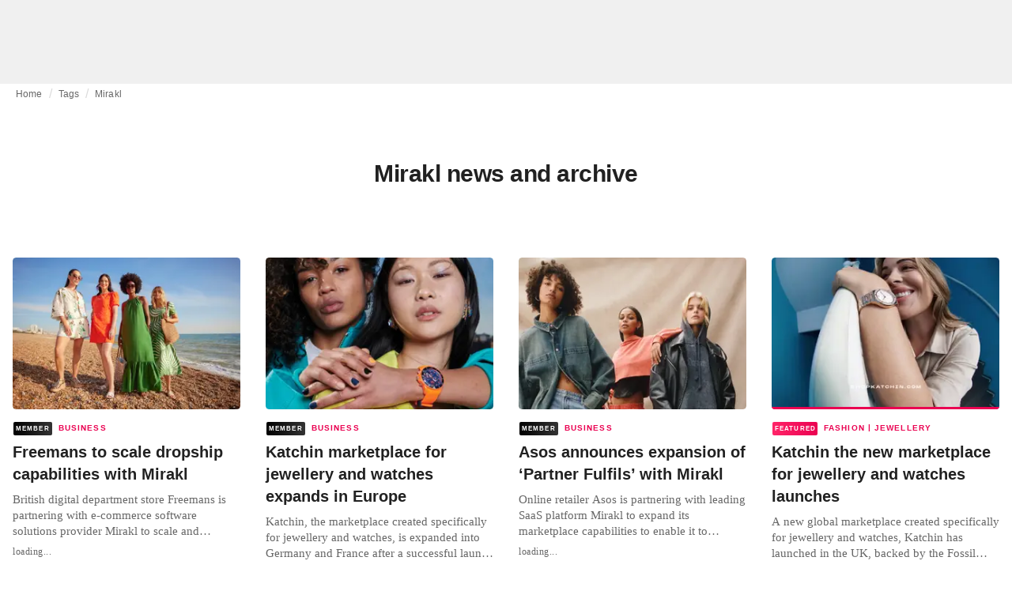

--- FILE ---
content_type: text/html; charset=utf-8
request_url: https://fashionunited.ie/tags/mirakl
body_size: 9057
content:
<!DOCTYPE html><html lang="en"><head><meta charSet="utf-8"/><meta name="viewport" content="width=device-width"/><title>Mirakl news and archive</title><meta property="og:site_name" content="FashionUnited"/><meta name="twitter:site" content="@FashionUnited"/><meta name="og:title" property="og:title" content="Mirakl news and archive"/><meta name="twitter:title" content="Mirakl news and archive"/><meta name="description" content="Latest Mirakl news and archive."/><meta property="og:description" content="Latest Mirakl news and archive."/><meta name="twitter:description" content="Latest Mirakl news and archive."/><meta property="og:url" content="https://fashionunited.ie/tags/mirakl"/><link rel="canonical" href="https://fashionunited.ie/tags/mirakl"/><link as="image" fetchpriority="high" href="https://r.fashionunited.com/T5cMaOwRVOVIDvXoX8qEfQbc1nrV9yTVBZkcLYP0Kws/resize:fill-down:42:28:0/gravity:ce/quality:10/aHR0cHM6Ly9mYXNoaW9udW5pdGVkLmNvbS9pbWcvdXBsb2FkLzIwMjUvMDgvMTkvc29waGllLWNvbXByZXNzZWQtYmVhY2gtaXFlZ253b2EtMjAyNS0wOC0xOS5qcGVn" rel="preload"/><link as="image" fetchpriority="high" href="https://r.fashionunited.com/klkuwsnXE0eylBbkMTBRnC6sOBKpbaofnQk-jhwxGzY/resize:fill-down:312:208:0/gravity:ce/quality:70/aHR0cHM6Ly9mYXNoaW9udW5pdGVkLmNvbS9pbWcvdXBsb2FkLzIwMjUvMDgvMTkvc29waGllLWNvbXByZXNzZWQtYmVhY2gtaXFlZ253b2EtMjAyNS0wOC0xOS5qcGVn" imageSizes="(min-width: 1440px) 330px, (min-width: 1024px) 24vw, (min-width: 600px) 48vw, 100vw" imageSrcSet="https://r.fashionunited.com/klkuwsnXE0eylBbkMTBRnC6sOBKpbaofnQk-jhwxGzY/resize:fill-down:312:208:0/gravity:ce/quality:70/aHR0cHM6Ly9mYXNoaW9udW5pdGVkLmNvbS9pbWcvdXBsb2FkLzIwMjUvMDgvMTkvc29waGllLWNvbXByZXNzZWQtYmVhY2gtaXFlZ253b2EtMjAyNS0wOC0xOS5qcGVn 312w, https://r.fashionunited.com/BwEvafuGlOvOVgMFaMUV10WKQ28QxTZtnZCZDcC1DhM/resize:fill-down:672:448:0/gravity:ce/quality:70/aHR0cHM6Ly9mYXNoaW9udW5pdGVkLmNvbS9pbWcvdXBsb2FkLzIwMjUvMDgvMTkvc29waGllLWNvbXByZXNzZWQtYmVhY2gtaXFlZ253b2EtMjAyNS0wOC0xOS5qcGVn 672w, https://r.fashionunited.com/hGBXkVi5aE_0BNOn3rksDDDeU18jvzDHJBZvLm3jXRo/resize:fill-down:720:480:0/gravity:ce/quality:70/aHR0cHM6Ly9mYXNoaW9udW5pdGVkLmNvbS9pbWcvdXBsb2FkLzIwMjUvMDgvMTkvc29waGllLWNvbXByZXNzZWQtYmVhY2gtaXFlZ253b2EtMjAyNS0wOC0xOS5qcGVn 720w" rel="preload"/><meta name="next-head-count" content="14"/><link rel="preconnect" href="https://media.fashionunited.com" crossorigin="anonymous"/><link rel="preconnect" href="https://r.fashionunited.com" crossorigin="anonymous"/><link rel="preconnect" href="https://api.fashionunited.com/graphql/" crossorigin="anonymous"/><link rel="modulepreload" as="script" fetchpriority="high" crossorigin="anonymous" href="https://media.fashionunited.com/media/progressive-img/30/progressive-img.js"/><link rel="preload" fetchpriority="high" crossorigin="anonymous" as="fetch" href="https://media.fashionunited.com/media/pwa/7f0dba581709aded9ad666d6f95a97e7/_next/static/lang/en-IE.json"/><link rel="icon" href="https://media.fashionunited.com/media/favicon/dark/favicon.ico"/><link rel="apple-touch-icon" sizes="60x60" href="https://media.fashionunited.com/media/favicon/dark/apple-touch-icon-60x60.png"/><link rel="apple-touch-icon" sizes="114x114" href="https://media.fashionunited.com/media/favicon/dark/apple-touch-icon-114x114.png"/><link rel="apple-touch-icon" sizes="120x120" href="https://media.fashionunited.com/media/favicon/dark/apple-touch-icon-120x120.png"/><link rel="apple-touch-icon" sizes="144x144" href="https://media.fashionunited.com/media/favicon/dark/apple-touch-icon-144x144.png"/><link rel="apple-touch-icon" sizes="152x152" href="https://media.fashionunited.com/media/favicon/dark/apple-touch-icon-152x152.png"/><link rel="apple-touch-icon" sizes="180x180" href="https://media.fashionunited.com/media/favicon/dark/apple-touch-icon-180x180.png"/><link rel="icon" type="image/png" sizes="192x192" href="https://media.fashionunited.com/media/favicon/dark/android-chrome-192x192.png"/><link rel="icon" type="image/png" sizes="512x512" href="https://media.fashionunited.com/media/favicon/dark/android-chrome-512x512.png"/><link rel="icon" type="image/png" sizes="16x16" href="https://media.fashionunited.com/media/favicon/dark/favicon-16x16.png"/><link rel="icon" type="image/png" sizes="32x32" href="https://media.fashionunited.com/media/favicon/dark/favicon-32x32.png"/><link rel="shortcut icon" href="https://media.fashionunited.com/media/favicon/dark/favicon.ico"/><link rel="manifest" href="/manifest.json"/><link rel="mask-icon" href="https://media.fashionunited.com/media/favicon/dark/safari-pinned-tab.svg" color="#5bbad5"/><meta name="msapplication-TileColor" content="#e14657"/><meta name="msapplication-TileImage" content="https://media.fashionunited.com/media/favicon/dark/mstile-144x144.png"/><meta name="msapplication-config" content="https://media.fashionunited.com/media/favicon/dark/browserconfig.xml"/><meta name="theme-color" content="#ffffff"/><style>html{font-size:16px;-webkit-font-smoothing:antialiased;-moz-osx-font-smoothing:grayscale}body{font-family:Helvetica Neue,Helvetica,-apple-system,BlinkMacSystemFont,Roboto,Arial,sans-serif;margin:0;overflow-x:hidden}</style><noscript data-n-css=""></noscript><script defer="" crossorigin="anonymous" nomodule="" src="https://media.fashionunited.com/media/pwa/7f0dba581709aded9ad666d6f95a97e7/_next/static/chunks/polyfills-c67a75d1b6f99dc8.js"></script><script src="https://media.fashionunited.com/media/pwa/7f0dba581709aded9ad666d6f95a97e7/_next/static/chunks/webpack-56264e99f595f68b.js" defer="" crossorigin="anonymous"></script><script src="https://media.fashionunited.com/media/pwa/7f0dba581709aded9ad666d6f95a97e7/_next/static/chunks/framework-56ebfcefb973d459.js" defer="" crossorigin="anonymous"></script><script src="https://media.fashionunited.com/media/pwa/7f0dba581709aded9ad666d6f95a97e7/_next/static/chunks/main-960e2e8e65e6b92f.js" defer="" crossorigin="anonymous"></script><script src="https://media.fashionunited.com/media/pwa/7f0dba581709aded9ad666d6f95a97e7/_next/static/chunks/pages/_app-773166e73766090f.js" defer="" crossorigin="anonymous"></script><script src="https://media.fashionunited.com/media/pwa/7f0dba581709aded9ad666d6f95a97e7/_next/static/chunks/8761-0109e5384e9efa7d.js" defer="" crossorigin="anonymous"></script><script src="https://media.fashionunited.com/media/pwa/7f0dba581709aded9ad666d6f95a97e7/_next/static/chunks/5571-a740c84604964482.js" defer="" crossorigin="anonymous"></script><script src="https://media.fashionunited.com/media/pwa/7f0dba581709aded9ad666d6f95a97e7/_next/static/chunks/4497-9762ee69d6cea489.js" defer="" crossorigin="anonymous"></script><script src="https://media.fashionunited.com/media/pwa/7f0dba581709aded9ad666d6f95a97e7/_next/static/chunks/1167-0961acaeb257be0c.js" defer="" crossorigin="anonymous"></script><script src="https://media.fashionunited.com/media/pwa/7f0dba581709aded9ad666d6f95a97e7/_next/static/chunks/4388-56ed6b97341bbc74.js" defer="" crossorigin="anonymous"></script><script src="https://media.fashionunited.com/media/pwa/7f0dba581709aded9ad666d6f95a97e7/_next/static/chunks/6468-573697d69f71f6a2.js" defer="" crossorigin="anonymous"></script><script src="https://media.fashionunited.com/media/pwa/7f0dba581709aded9ad666d6f95a97e7/_next/static/chunks/5813-a6895588bb44df88.js" defer="" crossorigin="anonymous"></script><script src="https://media.fashionunited.com/media/pwa/7f0dba581709aded9ad666d6f95a97e7/_next/static/chunks/1296-a38a68916a7beb19.js" defer="" crossorigin="anonymous"></script><script src="https://media.fashionunited.com/media/pwa/7f0dba581709aded9ad666d6f95a97e7/_next/static/chunks/8818-77b11e984c8d1420.js" defer="" crossorigin="anonymous"></script><script src="https://media.fashionunited.com/media/pwa/7f0dba581709aded9ad666d6f95a97e7/_next/static/chunks/9893-a7727d6401d66145.js" defer="" crossorigin="anonymous"></script><script src="https://media.fashionunited.com/media/pwa/7f0dba581709aded9ad666d6f95a97e7/_next/static/chunks/pages/tag-f230d298cd7385f8.js" defer="" crossorigin="anonymous"></script><script src="https://media.fashionunited.com/media/pwa/7f0dba581709aded9ad666d6f95a97e7/_next/static/DNqnusSAWMPePF1HkLdvu/_buildManifest.js" defer="" crossorigin="anonymous"></script><script src="https://media.fashionunited.com/media/pwa/7f0dba581709aded9ad666d6f95a97e7/_next/static/DNqnusSAWMPePF1HkLdvu/_ssgManifest.js" defer="" crossorigin="anonymous"></script></head><body><script async="" type="module" fetchpriority="high" crossorigin="anonymous" src="https://media.fashionunited.com/media/progressive-img/30/progressive-img.js"></script><div id="__next"><style data-emotion="css jj1crp">.css-jj1crp{width:100%;margin-left:auto;box-sizing:border-box;margin-right:auto;}</style><div class="MuiContainer-root MuiContainer-disableGutters css-jj1crp"><style data-emotion="css-global ikyiia">:root{-webkit-hyphens:auto;-moz-hyphens:auto;-ms-hyphens:auto;hyphens:auto;hyphenate-limit-chars:14 5 5;overflow-y:scroll;}</style><style data-emotion="css jxuii1">.css-jxuii1{height:0;height:0;background-color:red;}</style><div class="hidden-loader loader"></div><div></div><style data-emotion="css ee7sw5">.css-ee7sw5{display:block;position:-webkit-sticky;position:sticky;top:0;left:0;right:0;z-index:100;background-color:#ffffff;-webkit-transition:.5s ease-in-out;transition:.5s ease-in-out;height:106px;-webkit-transform:translateY(0);-moz-transform:translateY(0);-ms-transform:translateY(0);transform:translateY(0);position:fixed;}.css-ee7sw5 menu{display:-webkit-box;display:-webkit-flex;display:-ms-flexbox;display:flex;}.css-ee7sw5 menu>*{-webkit-flex:0 0 42px;-ms-flex:0 0 42px;flex:0 0 42px;}@media print{.css-ee7sw5{position:static;height:64px;}}@media print{.css-ee7sw5 nav>div:not(:first-child){display:none;}}@media print{.css-ee7sw5 nav svg path:not([d^="M26.2 716V29.7h397.1v13.7H39.9v319.7h345"]){display:none;}}</style><header class="css-ee7sw5 e1ibqpay0"><style data-emotion="css f0p4x0 animation-c7515d">.css-f0p4x0{display:block;background-color:rgba(0, 0, 0, 0.11);height:1.2em;height:auto;-webkit-animation:animation-c7515d 2s ease-in-out 0.5s infinite;animation:animation-c7515d 2s ease-in-out 0.5s infinite;}.css-f0p4x0>*{visibility:hidden;}@-webkit-keyframes animation-c7515d{0%{opacity:1;}50%{opacity:0.4;}100%{opacity:1;}}@keyframes animation-c7515d{0%{opacity:1;}50%{opacity:0.4;}100%{opacity:1;}}</style><span class="MuiSkeleton-root MuiSkeleton-rectangular MuiSkeleton-pulse MuiSkeleton-withChildren MuiSkeleton-heightAuto loader css-f0p4x0" style="width:100%"><div style="height:106px;width:100%"> </div></span></header><style data-emotion="css 195y13p">.css-195y13p{min-height:100vh;overflow:hidden;padding-top:106px;}@media print{.css-195y13p{padding-top:0px;}}@media print{.css-195y13p nav>div:not(:first-child){display:none;}}@media print{.css-195y13p article>div:not(:first-child){display:none;}}@media print{.css-195y13p aside{display:none;}}</style><main class="css-195y13p e1ibqpay2"><style data-emotion="css 1adrb6v">.css-1adrb6v{max-width:1440px;background-color:transparent;margin:0 auto;min-height:100vh;}@media (min-width: 1024px){.css-1adrb6v{margin:0 auto 96px;}}</style><div class="css-1adrb6v e1ibqpay1"><div class="hidden-loader loader"></div><style data-emotion="css 1qpxikj">.css-1qpxikj{box-sizing:border-box;}.css-1qpxikj.css-1qpxikj.css-1qpxikj{padding:0px;margin:0 auto 16px;width:100%;}</style><style data-emotion="css nbttk8">.css-nbttk8{box-sizing:border-box;display:-webkit-box;display:-webkit-flex;display:-ms-flexbox;display:flex;-webkit-box-flex-wrap:wrap;-webkit-flex-wrap:wrap;-ms-flex-wrap:wrap;flex-wrap:wrap;width:100%;-webkit-flex-direction:row;-ms-flex-direction:row;flex-direction:row;margin-top:calc(-1 * 32px);width:calc(100% + 32px);margin-left:calc(-1 * 32px);box-sizing:border-box;}.css-nbttk8>.MuiGridLegacy-item{padding-top:32px;}.css-nbttk8>.MuiGridLegacy-item{padding-left:32px;}.css-nbttk8.css-nbttk8.css-nbttk8{padding:0px;margin:0 auto 16px;width:100%;}</style><div class="MuiGridLegacy-root MuiGridLegacy-container MuiGridLegacy-spacing-xs-4 e10gwzwj1 css-nbttk8"><style data-emotion="css 1pn66ir">.css-1pn66ir.css-1pn66ir.css-1pn66ir.MuiGridLegacy-item{width:auto;padding:0 20px;}</style><style data-emotion="css 3h03gz">.css-3h03gz{box-sizing:border-box;margin:0;-webkit-flex-direction:row;-ms-flex-direction:row;flex-direction:row;-webkit-flex-basis:100%;-ms-flex-preferred-size:100%;flex-basis:100%;-webkit-box-flex:0;-webkit-flex-grow:0;-ms-flex-positive:0;flex-grow:0;max-width:100%;padding:0 20px;}@media (min-width:600px){.css-3h03gz{-webkit-flex-basis:100%;-ms-flex-preferred-size:100%;flex-basis:100%;-webkit-box-flex:0;-webkit-flex-grow:0;-ms-flex-positive:0;flex-grow:0;max-width:100%;}}@media (min-width:840px){.css-3h03gz{-webkit-flex-basis:100%;-ms-flex-preferred-size:100%;flex-basis:100%;-webkit-box-flex:0;-webkit-flex-grow:0;-ms-flex-positive:0;flex-grow:0;max-width:100%;}}@media (min-width:1024px){.css-3h03gz{-webkit-flex-basis:100%;-ms-flex-preferred-size:100%;flex-basis:100%;-webkit-box-flex:0;-webkit-flex-grow:0;-ms-flex-positive:0;flex-grow:0;max-width:100%;}}@media (min-width:1920px){.css-3h03gz{-webkit-flex-basis:100%;-ms-flex-preferred-size:100%;flex-basis:100%;-webkit-box-flex:0;-webkit-flex-grow:0;-ms-flex-positive:0;flex-grow:0;max-width:100%;}}.css-3h03gz.css-3h03gz.css-3h03gz.MuiGridLegacy-item{width:auto;padding:0 20px;}</style><div class="MuiGridLegacy-root MuiGridLegacy-item MuiGridLegacy-grid-xs-12 e10gwzwj0 css-3h03gz"><style data-emotion="css 6417ho">.css-6417ho{padding:0 16px 0 0;margin:2px 0 0 0;min-height:20px;overflow:hidden;position:relative;display:-webkit-box;display:-webkit-flex;display:-ms-flexbox;display:flex;-webkit-align-items:baseline;-webkit-box-align:baseline;-ms-flex-align:baseline;align-items:baseline;}</style><ul class="css-6417ho egk9utx0"><style data-emotion="css 1vn6zbm">.css-1vn6zbm{min-height:20px;display:inline-block;vertical-align:middle;color:#00000099;}</style><li class="css-1vn6zbm egk9utx4"><style data-emotion="css 5hrfip">.css-5hrfip{color:#00000099;display:block;padding:4px 0;}.css-5hrfip.css-5hrfip{white-space:nowrap;overflow:hidden;text-overflow:ellipsis;margin:0;line-height:14px;font-weight:normal;}.css-5hrfip a,.css-5hrfip span{color:#00000099;display:block;overflow:hidden;text-overflow:ellipsis;white-space:nowrap;}.css-5hrfip a:hover{color:#000000de;}</style><style data-emotion="css 1akf6h3">.css-1akf6h3{margin:0;font-family:Helvetica Neue,Helvetica,-apple-system,BlinkMacSystemFont,Roboto,Arial,sans-serif;color:#0000008a;font-size:0.75rem;line-height:1.25rem;letter-spacing:0.008333333333333333rem;font-weight:bold;color:rgba(0, 0, 0, 0.6);color:#00000099;display:block;padding:4px 0;}.css-1akf6h3.css-1akf6h3{white-space:nowrap;overflow:hidden;text-overflow:ellipsis;margin:0;line-height:14px;font-weight:normal;}.css-1akf6h3 a,.css-1akf6h3 span{color:#00000099;display:block;overflow:hidden;text-overflow:ellipsis;white-space:nowrap;}.css-1akf6h3 a:hover{color:#000000de;}</style><span class="MuiTypography-root MuiTypography-subtitle2 egk9utx3 css-1akf6h3"><style data-emotion="css 1m7qp8p">.css-1m7qp8p{-webkit-text-decoration:none;text-decoration:none;color:#000000;}</style><a class="css-1m7qp8p e1wvg0o80" href="/">Home</a></span></li><style data-emotion="css x8vw6p">.css-x8vw6p{display:inline-block;vertical-align:middle;margin:0 8px;font-family:Helvetica Neue,Helvetica,-apple-system,BlinkMacSystemFont,Roboto,Arial,sans-serif;color:#dbdbdb;position:relative;top:1px;}.css-x8vw6p:before{content:'/';}</style><li class="css-x8vw6p egk9utx1"></li><li class="css-1vn6zbm egk9utx4"><span class="MuiTypography-root MuiTypography-subtitle2 egk9utx3 css-1akf6h3"><a class="css-1m7qp8p e1wvg0o80" href="/tags">Tags</a></span></li><li class="css-x8vw6p egk9utx1"></li><style data-emotion="css 1bh2d2l">.css-1bh2d2l{min-height:20px;vertical-align:middle;overflow:hidden;-webkit-flex:1 1 0%;-ms-flex:1 1 0%;flex:1 1 0%;min-width:0;max-width:100%;display:inline-block;}</style><li class="css-1bh2d2l egk9utx2"><span class="MuiTypography-root MuiTypography-subtitle2 egk9utx3 css-1akf6h3"><a class="css-1m7qp8p e1wvg0o80" href="/tags/mirakl">Mirakl</a></span></li></ul></div><style data-emotion="css nju8u3">.css-nju8u3.css-nju8u3.css-nju8u3.MuiGridLegacy-item{width:auto;padding:16px;}</style><style data-emotion="css 17be25f">.css-17be25f{box-sizing:border-box;margin:0;-webkit-flex-direction:row;-ms-flex-direction:row;flex-direction:row;-webkit-flex-basis:100%;-ms-flex-preferred-size:100%;flex-basis:100%;-webkit-box-flex:0;-webkit-flex-grow:0;-ms-flex-positive:0;flex-grow:0;max-width:100%;padding:16px;}@media (min-width:600px){.css-17be25f{-webkit-flex-basis:100%;-ms-flex-preferred-size:100%;flex-basis:100%;-webkit-box-flex:0;-webkit-flex-grow:0;-ms-flex-positive:0;flex-grow:0;max-width:100%;}}@media (min-width:840px){.css-17be25f{-webkit-flex-basis:100%;-ms-flex-preferred-size:100%;flex-basis:100%;-webkit-box-flex:0;-webkit-flex-grow:0;-ms-flex-positive:0;flex-grow:0;max-width:100%;}}@media (min-width:1024px){.css-17be25f{-webkit-flex-basis:100%;-ms-flex-preferred-size:100%;flex-basis:100%;-webkit-box-flex:0;-webkit-flex-grow:0;-ms-flex-positive:0;flex-grow:0;max-width:100%;}}@media (min-width:1920px){.css-17be25f{-webkit-flex-basis:100%;-ms-flex-preferred-size:100%;flex-basis:100%;-webkit-box-flex:0;-webkit-flex-grow:0;-ms-flex-positive:0;flex-grow:0;max-width:100%;}}.css-17be25f.css-17be25f.css-17be25f.MuiGridLegacy-item{width:auto;padding:16px;}</style><div class="MuiGridLegacy-root MuiGridLegacy-item MuiGridLegacy-grid-xs-12 e10gwzwj0 css-17be25f"><style data-emotion="css zxki7f">.css-zxki7f{text-align:center;display:-webkit-box;display:-webkit-flex;display:-ms-flexbox;display:flex;-webkit-flex-direction:column;-ms-flex-direction:column;flex-direction:column;min-height:calc(100vh - 230px);word-break:break-word;-webkit-box-pack:center;-ms-flex-pack:center;-webkit-justify-content:center;justify-content:center;}.css-zxki7f.css-zxki7f.css-zxki7f{margin:56px 0;}@media (min-width: 600px){.css-zxki7f{min-height:auto;}}</style><style data-emotion="css 4c3762">.css-4c3762{margin:0;font-family:Helvetica Neue,Helvetica,-apple-system,BlinkMacSystemFont,Roboto,Arial,sans-serif;color:#000000de;font-size:1.5rem;line-height:2rem;letter-spacing:-0.041666666666666664rem;font-weight:bold;color:rgba(0, 0, 0, 0.87);text-align:center;display:-webkit-box;display:-webkit-flex;display:-ms-flexbox;display:flex;-webkit-flex-direction:column;-ms-flex-direction:column;flex-direction:column;min-height:calc(100vh - 230px);word-break:break-word;-webkit-box-pack:center;-ms-flex-pack:center;-webkit-justify-content:center;justify-content:center;}@media(min-width: 480px){.css-4c3762{font-size:1.875rem;line-height:2.25rem;letter-spacing:-0.030000000000000002rem;}}.css-4c3762.css-4c3762.css-4c3762{margin:56px 0;}@media (min-width: 600px){.css-4c3762{min-height:auto;}}</style><h1 class="MuiTypography-root MuiTypography-h3 ekg4ya60 css-4c3762">Mirakl news and archive</h1></div><style data-emotion="css 1fjdtaf">.css-1fjdtaf.css-1fjdtaf.css-1fjdtaf.MuiGridLegacy-item{width:auto;min-width:calc(100% + 32px);}</style><style data-emotion="css 16leo63">.css-16leo63{box-sizing:border-box;display:-webkit-box;display:-webkit-flex;display:-ms-flexbox;display:flex;-webkit-box-flex-wrap:wrap;-webkit-flex-wrap:wrap;-ms-flex-wrap:wrap;flex-wrap:wrap;width:100%;margin:0;-webkit-flex-direction:row;-ms-flex-direction:row;flex-direction:row;margin-top:calc(-1 * 32px);width:calc(100% + 32px);margin-left:calc(-1 * 32px);-webkit-flex-basis:calc(100% + 32px);-ms-flex-preferred-size:calc(100% + 32px);flex-basis:calc(100% + 32px);-webkit-box-flex:0;-webkit-flex-grow:0;-ms-flex-positive:0;flex-grow:0;max-width:calc(100% + 32px);}.css-16leo63>.MuiGridLegacy-item{padding-top:32px;}.css-16leo63>.MuiGridLegacy-item{padding-left:32px;}@media (min-width:600px){.css-16leo63{-webkit-flex-basis:calc(100% + 32px);-ms-flex-preferred-size:calc(100% + 32px);flex-basis:calc(100% + 32px);-webkit-box-flex:0;-webkit-flex-grow:0;-ms-flex-positive:0;flex-grow:0;max-width:calc(100% + 32px);}}@media (min-width:840px){.css-16leo63{-webkit-flex-basis:calc(100% + 32px);-ms-flex-preferred-size:calc(100% + 32px);flex-basis:calc(100% + 32px);-webkit-box-flex:0;-webkit-flex-grow:0;-ms-flex-positive:0;flex-grow:0;max-width:calc(100% + 32px);}}@media (min-width:1024px){.css-16leo63{-webkit-flex-basis:calc(100% + 32px);-ms-flex-preferred-size:calc(100% + 32px);flex-basis:calc(100% + 32px);-webkit-box-flex:0;-webkit-flex-grow:0;-ms-flex-positive:0;flex-grow:0;max-width:calc(100% + 32px);}}@media (min-width:1920px){.css-16leo63{-webkit-flex-basis:calc(100% + 32px);-ms-flex-preferred-size:calc(100% + 32px);flex-basis:calc(100% + 32px);-webkit-box-flex:0;-webkit-flex-grow:0;-ms-flex-positive:0;flex-grow:0;max-width:calc(100% + 32px);}}.css-16leo63.css-16leo63.css-16leo63.MuiGridLegacy-item{width:auto;min-width:calc(100% + 32px);}</style><div class="MuiGridLegacy-root MuiGridLegacy-container MuiGridLegacy-item MuiGridLegacy-spacing-xs-4 MuiGridLegacy-grid-xs-12 e10gwzwj0 css-16leo63"><style data-emotion="css 1jjeius">.css-1jjeius{box-sizing:border-box;margin:0;-webkit-flex-direction:row;-ms-flex-direction:row;flex-direction:row;-webkit-flex-basis:100%;-ms-flex-preferred-size:100%;flex-basis:100%;-webkit-box-flex:0;-webkit-flex-grow:0;-ms-flex-positive:0;flex-grow:0;max-width:100%;padding:16px;}@media (min-width:600px){.css-1jjeius{-webkit-flex-basis:50%;-ms-flex-preferred-size:50%;flex-basis:50%;-webkit-box-flex:0;-webkit-flex-grow:0;-ms-flex-positive:0;flex-grow:0;max-width:50%;}}@media (min-width:840px){.css-1jjeius{-webkit-flex-basis:50%;-ms-flex-preferred-size:50%;flex-basis:50%;-webkit-box-flex:0;-webkit-flex-grow:0;-ms-flex-positive:0;flex-grow:0;max-width:50%;}}@media (min-width:1024px){.css-1jjeius{-webkit-flex-basis:25%;-ms-flex-preferred-size:25%;flex-basis:25%;-webkit-box-flex:0;-webkit-flex-grow:0;-ms-flex-positive:0;flex-grow:0;max-width:25%;}}@media (min-width:1920px){.css-1jjeius{-webkit-flex-basis:25%;-ms-flex-preferred-size:25%;flex-basis:25%;-webkit-box-flex:0;-webkit-flex-grow:0;-ms-flex-positive:0;flex-grow:0;max-width:25%;}}.css-1jjeius.css-1jjeius.css-1jjeius.MuiGridLegacy-item{width:auto;padding:16px;}</style><div class="MuiGridLegacy-root MuiGridLegacy-item MuiGridLegacy-grid-xs-12 MuiGridLegacy-grid-sm-6 MuiGridLegacy-grid-lg-3 e10gwzwj0 css-1jjeius" align="top"><a class="css-1m7qp8p e1wvg0o80" href="/news/business/freemans-to-scale-dropship-capabilities-with-mirakl/20250819526715"><style data-emotion="css 1fttcpj">.css-1fttcpj{display:-webkit-box;display:-webkit-flex;display:-ms-flexbox;display:flex;-webkit-flex-direction:column;-ms-flex-direction:column;flex-direction:column;}</style><div class="card-container css-1fttcpj e8j4pku8"><style data-emotion="css 1p8fz1n">.css-1p8fz1n{position:relative;display:-webkit-box;display:-webkit-flex;display:-ms-flexbox;display:flex;-webkit-box-pack:center;-ms-flex-pack:center;-webkit-justify-content:center;justify-content:center;-webkit-align-items:start;-webkit-box-align:start;-ms-flex-align:start;align-items:start;overflow:hidden;height:0;padding-bottom:66.67%;padding-bottom:calc(66.67% + 18px);width:calc(100% + 32px);height:0;left:-16px;}@media (min-width: 480px){.css-1p8fz1n{border-radius:4px;}}@media (min-width: 600px){.css-1p8fz1n{padding-bottom:66.67%;-webkit-align-items:start;-webkit-box-align:start;-ms-flex-align:start;align-items:start;left:auto;width:auto;}}</style><div class="css-1p8fz1n e8j4pku1"><style data-emotion="css kybx90">.css-kybx90{width:100%;height:auto;display:block;}.css-kybx90 progressive-img,.css-kybx90 img{width:100%;--img-width:100%;object-fit:cover;--img-object-fit:cover;height:auto;--img-height:auto;max-height:none;--img-max-height:none;}@media (min-width: 600px){.css-kybx90 progressive-img,.css-kybx90 img{overflow:hidden;}@media (min-width: 480px){.css-kybx90 progressive-img,.css-kybx90 img{border-radius:4px;}}}@media (min-width: 600px){.css-kybx90{overflow:hidden;}@media (min-width: 480px){.css-kybx90{border-radius:4px;}}}@media (min-width: 1024px){.css-kybx90{display:block;}}</style><div class="css-kybx90 e5ghrnl1" height="auto" width="100%"><progressive-img alt="Freemans to scale dropship capabilities with Mirakl" final-fetchpriority="high" placeholder-fetchpriority="high" placeholder="https://r.fashionunited.com/T5cMaOwRVOVIDvXoX8qEfQbc1nrV9yTVBZkcLYP0Kws/resize:fill-down:42:28:0/gravity:ce/quality:10/aHR0cHM6Ly9mYXNoaW9udW5pdGVkLmNvbS9pbWcvdXBsb2FkLzIwMjUvMDgvMTkvc29waGllLWNvbXByZXNzZWQtYmVhY2gtaXFlZ253b2EtMjAyNS0wOC0xOS5qcGVn" sizes="(min-width: 1440px) 330px, (min-width: 1024px) 24vw, (min-width: 600px) 48vw, 100vw" src="https://r.fashionunited.com/klkuwsnXE0eylBbkMTBRnC6sOBKpbaofnQk-jhwxGzY/resize:fill-down:312:208:0/gravity:ce/quality:70/aHR0cHM6Ly9mYXNoaW9udW5pdGVkLmNvbS9pbWcvdXBsb2FkLzIwMjUvMDgvMTkvc29waGllLWNvbXByZXNzZWQtYmVhY2gtaXFlZ253b2EtMjAyNS0wOC0xOS5qcGVn" srcset="https://r.fashionunited.com/klkuwsnXE0eylBbkMTBRnC6sOBKpbaofnQk-jhwxGzY/resize:fill-down:312:208:0/gravity:ce/quality:70/aHR0cHM6Ly9mYXNoaW9udW5pdGVkLmNvbS9pbWcvdXBsb2FkLzIwMjUvMDgvMTkvc29waGllLWNvbXByZXNzZWQtYmVhY2gtaXFlZ253b2EtMjAyNS0wOC0xOS5qcGVn 312w, https://r.fashionunited.com/BwEvafuGlOvOVgMFaMUV10WKQ28QxTZtnZCZDcC1DhM/resize:fill-down:672:448:0/gravity:ce/quality:70/aHR0cHM6Ly9mYXNoaW9udW5pdGVkLmNvbS9pbWcvdXBsb2FkLzIwMjUvMDgvMTkvc29waGllLWNvbXByZXNzZWQtYmVhY2gtaXFlZ253b2EtMjAyNS0wOC0xOS5qcGVn 672w, https://r.fashionunited.com/hGBXkVi5aE_0BNOn3rksDDDeU18jvzDHJBZvLm3jXRo/resize:fill-down:720:480:0/gravity:ce/quality:70/aHR0cHM6Ly9mYXNoaW9udW5pdGVkLmNvbS9pbWcvdXBsb2FkLzIwMjUvMDgvMTkvc29waGllLWNvbXByZXNzZWQtYmVhY2gtaXFlZ253b2EtMjAyNS0wOC0xOS5qcGVn 720w" title="Freemans to scale dropship capabilities with Mirakl"></progressive-img><style data-emotion="css 1bxycju">.css-1bxycju{min-width:100%;}</style><noscript class="css-1bxycju e5ghrnl0"><img alt="Freemans to scale dropship capabilities with Mirakl" src="https://r.fashionunited.com/klkuwsnXE0eylBbkMTBRnC6sOBKpbaofnQk-jhwxGzY/resize:fill-down:312:208:0/gravity:ce/quality:70/aHR0cHM6Ly9mYXNoaW9udW5pdGVkLmNvbS9pbWcvdXBsb2FkLzIwMjUvMDgvMTkvc29waGllLWNvbXByZXNzZWQtYmVhY2gtaXFlZ253b2EtMjAyNS0wOC0xOS5qcGVn" sizes="(min-width: 1440px) 330px, (min-width: 1024px) 24vw, (min-width: 600px) 48vw, 100vw" srcSet="https://r.fashionunited.com/klkuwsnXE0eylBbkMTBRnC6sOBKpbaofnQk-jhwxGzY/resize:fill-down:312:208:0/gravity:ce/quality:70/aHR0cHM6Ly9mYXNoaW9udW5pdGVkLmNvbS9pbWcvdXBsb2FkLzIwMjUvMDgvMTkvc29waGllLWNvbXByZXNzZWQtYmVhY2gtaXFlZ253b2EtMjAyNS0wOC0xOS5qcGVn 312w, https://r.fashionunited.com/BwEvafuGlOvOVgMFaMUV10WKQ28QxTZtnZCZDcC1DhM/resize:fill-down:672:448:0/gravity:ce/quality:70/aHR0cHM6Ly9mYXNoaW9udW5pdGVkLmNvbS9pbWcvdXBsb2FkLzIwMjUvMDgvMTkvc29waGllLWNvbXByZXNzZWQtYmVhY2gtaXFlZ253b2EtMjAyNS0wOC0xOS5qcGVn 672w, https://r.fashionunited.com/hGBXkVi5aE_0BNOn3rksDDDeU18jvzDHJBZvLm3jXRo/resize:fill-down:720:480:0/gravity:ce/quality:70/aHR0cHM6Ly9mYXNoaW9udW5pdGVkLmNvbS9pbWcvdXBsb2FkLzIwMjUvMDgvMTkvc29waGllLWNvbXByZXNzZWQtYmVhY2gtaXFlZ253b2EtMjAyNS0wOC0xOS5qcGVn 720w"/></noscript></div></div><style data-emotion="css 1i3m203">.css-1i3m203{padding:8px 0 0;}</style><div class="css-1i3m203 e8j4pku0"><style data-emotion="css ijvgkp">.css-ijvgkp{height:18px;position:relative;}.css-ijvgkp>*{position:absolute;left:1px;}@media (min-width: 600px){.css-ijvgkp{height:32px;}}</style><div class="css-ijvgkp e8j4pku7"><style data-emotion="css 8pobib">.css-8pobib.css-8pobib{line-height:1rem;letter-spacing:0.07rem;}.css-8pobib.css-8pobib{height:18px;display:-webkit-box;display:-webkit-flex;display:-ms-flexbox;display:flex;-webkit-align-items:center;-webkit-box-align:center;-ms-flex-align:center;align-items:center;}@media (min-width: 600px){.css-8pobib.css-8pobib{height:32px;-webkit-box-flex-wrap:wrap;-webkit-flex-wrap:wrap;-ms-flex-wrap:wrap;flex-wrap:wrap;}}</style><style data-emotion="css 1lsu77u">.css-1lsu77u{margin:0;font-family:Helvetica Neue,Helvetica,-apple-system,BlinkMacSystemFont,Roboto,Arial,sans-serif;color:#ea0151;font-size:0.625rem;line-height:0.875rem;letter-spacing:0.15rem;font-weight:bold;text-transform:uppercase;color:#ea0151;}.css-1lsu77u.css-1lsu77u{line-height:1rem;letter-spacing:0.07rem;}.css-1lsu77u.css-1lsu77u{height:18px;display:-webkit-box;display:-webkit-flex;display:-ms-flexbox;display:flex;-webkit-align-items:center;-webkit-box-align:center;-ms-flex-align:center;align-items:center;}@media (min-width: 600px){.css-1lsu77u.css-1lsu77u{height:32px;-webkit-box-flex-wrap:wrap;-webkit-flex-wrap:wrap;-ms-flex-wrap:wrap;flex-wrap:wrap;}}</style><span class="MuiTypography-root MuiTypography-overline e8j4pku6 css-1lsu77u"><div><style data-emotion="css mwfy6x">.css-mwfy6x{color:#ffffff;display:inline-block;margin:2px 8px 0 0;font-size:0.5rem;text-align:center;position:relative;top:-1px;padding:1px 3px 0px;background-color:#000000;background-image:linear-gradient(to right, #000000, #333333);}.css-mwfy6x.css-mwfy6x{line-height:1rem;letter-spacing:0.07rem;}@media (min-width: 480px){.css-mwfy6x{border-radius:2px;}}</style><style data-emotion="css jvwgv8">.css-jvwgv8{margin:0;font-family:Helvetica Neue,Helvetica,-apple-system,BlinkMacSystemFont,Roboto,Arial,sans-serif;color:#ea0151;font-size:0.625rem;line-height:0.875rem;letter-spacing:0.15rem;font-weight:bold;text-transform:uppercase;color:#ea0151;color:#ffffff;display:inline-block;margin:2px 8px 0 0;font-size:0.5rem;text-align:center;position:relative;top:-1px;padding:1px 3px 0px;background-color:#000000;background-image:linear-gradient(to right, #000000, #333333);}.css-jvwgv8.css-jvwgv8{line-height:1rem;letter-spacing:0.07rem;}@media (min-width: 480px){.css-jvwgv8{border-radius:2px;}}</style><span class="MuiTypography-root MuiTypography-overline e14p7e0p1 css-jvwgv8">Member</span></div><style data-emotion="css 1m3qxst">.css-1m3qxst{display:inline-block;padding-right:8px;}</style><span class="css-1m3qxst e14p7e0p4">Business</span></span></div><style data-emotion="css 1ljazwa">.css-1ljazwa.css-1ljazwa{margin:0 0 8px;}</style><style data-emotion="css 1b54dyw">.css-1b54dyw{margin:0;font-family:Helvetica Neue,Helvetica,-apple-system,BlinkMacSystemFont,Roboto,Arial,sans-serif;color:#000000de;font-size:1.25rem;line-height:1.75rem;letter-spacing:0rem;font-weight:bold;color:rgba(0, 0, 0, 0.87);}.css-1b54dyw.css-1b54dyw{margin:0 0 8px;}</style><h2 class="MuiTypography-root MuiTypography-h5 e1alz51y0 css-1b54dyw">Freemans to scale dropship capabilities with Mirakl</h2><style data-emotion="css 16bekyi">.css-16bekyi{display:-webkit-box;-webkit-line-clamp:3;-webkit-box-orient:vertical;overflow:hidden;text-overflow:ellipsis;}.css-16bekyi.css-16bekyi{font-family:Georgia,Cambria,"Bitstream Charter","Charis SIL",Utopia,"URW Bookman L","Times New Roman",Times,serif;}</style><style data-emotion="css 1idleoa">.css-1idleoa{margin:0;font-family:Helvetica Neue,Helvetica,-apple-system,BlinkMacSystemFont,Roboto,Arial,sans-serif;color:#00000099;font-size:0.9375rem;line-height:1.25rem;letter-spacing:0rem;font-weight:400;color:rgba(0, 0, 0, 0.6);display:-webkit-box;-webkit-line-clamp:3;-webkit-box-orient:vertical;overflow:hidden;text-overflow:ellipsis;}.css-1idleoa.css-1idleoa{font-family:Georgia,Cambria,"Bitstream Charter","Charis SIL",Utopia,"URW Bookman L","Times New Roman",Times,serif;}</style><p class="MuiTypography-root MuiTypography-body2 e8j4pku5 css-1idleoa">British digital department store Freemans is partnering with e-commerce software solutions provider Mirakl to scale and modernise its dropship strategy, as it continues its transformational journey from a legacy catalogue business to a digital pureplay. Over the past five years, Freemans has been focused on targeting the 40+ UK consumer group, a...</p><style data-emotion="css buh7i8">.css-buh7i8.css-buh7i8{margin:8px 0 0;font-family:Georgia,Cambria,"Bitstream Charter","Charis SIL",Utopia,"URW Bookman L","Times New Roman",Times,serif;font-weight:normal;}.css-buh7i8 span{white-space:nowrap;}</style><style data-emotion="css rzqzsi">.css-rzqzsi{margin:0;font-family:Helvetica Neue,Helvetica,-apple-system,BlinkMacSystemFont,Roboto,Arial,sans-serif;color:#0000008a;font-size:0.75rem;line-height:1rem;letter-spacing:0.03333333333333333rem;font-weight:bold;color:rgba(0, 0, 0, 0.6);}.css-rzqzsi.css-rzqzsi{margin:8px 0 0;font-family:Georgia,Cambria,"Bitstream Charter","Charis SIL",Utopia,"URW Bookman L","Times New Roman",Times,serif;font-weight:normal;}.css-rzqzsi span{white-space:nowrap;}</style><p class="MuiTypography-root MuiTypography-caption e8j4pku4 css-rzqzsi"><span class="text-loader loader">loading...</span></p></div></div></a></div><div class="MuiGridLegacy-root MuiGridLegacy-item MuiGridLegacy-grid-xs-12 MuiGridLegacy-grid-sm-6 MuiGridLegacy-grid-lg-3 e10gwzwj0 css-1jjeius" align="top"><a class="css-1m7qp8p e1wvg0o80" href="/news/business/katchin-marketplace-for-jewellery-and-watches-expands-in-europe-1684751998/20230522467263"><div class="card-container css-1fttcpj e8j4pku8"><div class="css-1p8fz1n e8j4pku1"><div class="css-kybx90 e5ghrnl1" height="auto" width="100%"><progressive-img alt="Katchin marketplace for jewellery and watches expands in Europe" final-fetchpriority="low" placeholder-fetchpriority="low" placeholder="https://r.fashionunited.com/DNJfPhAGhx4qCswHxbAB0BjBK64t1LDXSMAwI_KpbnA/resize:fill-down:42:28:0/gravity:ce/quality:10/aHR0cHM6Ly9mYXNoaW9udW5pdGVkLmNvbS9pbWcvdXBsb2FkLzIwMjMvMDUvMjIva2F0Y2hpbi1icmFuZC1jYW1wYWlnbi0xLWl5MDVxM3c2LTIwMjMtMDUtMjIuanBlZw" sizes="(min-width: 1440px) 330px, (min-width: 1024px) 24vw, (min-width: 600px) 48vw, 100vw" src="https://r.fashionunited.com/kYVyO3cCoZaCEZzSLJdzVq32BeAd67G9ocltulHBLc4/resize:fill-down:312:208:0/gravity:ce/quality:70/aHR0cHM6Ly9mYXNoaW9udW5pdGVkLmNvbS9pbWcvdXBsb2FkLzIwMjMvMDUvMjIva2F0Y2hpbi1icmFuZC1jYW1wYWlnbi0xLWl5MDVxM3c2LTIwMjMtMDUtMjIuanBlZw" srcset="https://r.fashionunited.com/kYVyO3cCoZaCEZzSLJdzVq32BeAd67G9ocltulHBLc4/resize:fill-down:312:208:0/gravity:ce/quality:70/aHR0cHM6Ly9mYXNoaW9udW5pdGVkLmNvbS9pbWcvdXBsb2FkLzIwMjMvMDUvMjIva2F0Y2hpbi1icmFuZC1jYW1wYWlnbi0xLWl5MDVxM3c2LTIwMjMtMDUtMjIuanBlZw 312w, https://r.fashionunited.com/5_SmHQ0E38ikvPkLl8ZwfCoeq-DXt5f67rFgBMyoXsY/resize:fill-down:672:448:0/gravity:ce/quality:70/aHR0cHM6Ly9mYXNoaW9udW5pdGVkLmNvbS9pbWcvdXBsb2FkLzIwMjMvMDUvMjIva2F0Y2hpbi1icmFuZC1jYW1wYWlnbi0xLWl5MDVxM3c2LTIwMjMtMDUtMjIuanBlZw 672w, https://r.fashionunited.com/8SX7EOHEuBMysF0ImGoanGI1Ijn8E0OW0_Z_lQSDl-E/resize:fill-down:720:480:0/gravity:ce/quality:70/aHR0cHM6Ly9mYXNoaW9udW5pdGVkLmNvbS9pbWcvdXBsb2FkLzIwMjMvMDUvMjIva2F0Y2hpbi1icmFuZC1jYW1wYWlnbi0xLWl5MDVxM3c2LTIwMjMtMDUtMjIuanBlZw 720w" title="Katchin marketplace for jewellery and watches expands in Europe"></progressive-img><noscript class="css-1bxycju e5ghrnl0"><img alt="Katchin marketplace for jewellery and watches expands in Europe" src="https://r.fashionunited.com/kYVyO3cCoZaCEZzSLJdzVq32BeAd67G9ocltulHBLc4/resize:fill-down:312:208:0/gravity:ce/quality:70/aHR0cHM6Ly9mYXNoaW9udW5pdGVkLmNvbS9pbWcvdXBsb2FkLzIwMjMvMDUvMjIva2F0Y2hpbi1icmFuZC1jYW1wYWlnbi0xLWl5MDVxM3c2LTIwMjMtMDUtMjIuanBlZw" sizes="(min-width: 1440px) 330px, (min-width: 1024px) 24vw, (min-width: 600px) 48vw, 100vw" srcSet="https://r.fashionunited.com/kYVyO3cCoZaCEZzSLJdzVq32BeAd67G9ocltulHBLc4/resize:fill-down:312:208:0/gravity:ce/quality:70/aHR0cHM6Ly9mYXNoaW9udW5pdGVkLmNvbS9pbWcvdXBsb2FkLzIwMjMvMDUvMjIva2F0Y2hpbi1icmFuZC1jYW1wYWlnbi0xLWl5MDVxM3c2LTIwMjMtMDUtMjIuanBlZw 312w, https://r.fashionunited.com/5_SmHQ0E38ikvPkLl8ZwfCoeq-DXt5f67rFgBMyoXsY/resize:fill-down:672:448:0/gravity:ce/quality:70/aHR0cHM6Ly9mYXNoaW9udW5pdGVkLmNvbS9pbWcvdXBsb2FkLzIwMjMvMDUvMjIva2F0Y2hpbi1icmFuZC1jYW1wYWlnbi0xLWl5MDVxM3c2LTIwMjMtMDUtMjIuanBlZw 672w, https://r.fashionunited.com/8SX7EOHEuBMysF0ImGoanGI1Ijn8E0OW0_Z_lQSDl-E/resize:fill-down:720:480:0/gravity:ce/quality:70/aHR0cHM6Ly9mYXNoaW9udW5pdGVkLmNvbS9pbWcvdXBsb2FkLzIwMjMvMDUvMjIva2F0Y2hpbi1icmFuZC1jYW1wYWlnbi0xLWl5MDVxM3c2LTIwMjMtMDUtMjIuanBlZw 720w"/></noscript></div></div><div class="css-1i3m203 e8j4pku0"><div class="css-ijvgkp e8j4pku7"><span class="MuiTypography-root MuiTypography-overline e8j4pku6 css-1lsu77u"><div><span class="MuiTypography-root MuiTypography-overline e14p7e0p1 css-jvwgv8">Member</span></div><span class="css-1m3qxst e14p7e0p4">Business</span></span></div><h2 class="MuiTypography-root MuiTypography-h5 e1alz51y0 css-1b54dyw">Katchin marketplace for jewellery and watches expands in Europe</h2><p class="MuiTypography-root MuiTypography-body2 e8j4pku5 css-1idleoa">Katchin, the marketplace created specifically for jewellery and watches, is expanded into Germany and France after a successful launch in the UK in January. The marketplace, backed by the Fossil Group in partnership with technology company Mirakl, was launched to offer a new way to shop accessories by bringing together “the most sought-after...</p><p class="MuiTypography-root MuiTypography-caption e8j4pku4 css-rzqzsi"><span class="text-loader loader">loading...</span></p></div></div></a></div><div class="MuiGridLegacy-root MuiGridLegacy-item MuiGridLegacy-grid-xs-12 MuiGridLegacy-grid-sm-6 MuiGridLegacy-grid-lg-3 e10gwzwj0 css-1jjeius" align="top"><a class="css-1m7qp8p e1wvg0o80" href="/news/business/asos-announces-expansion-of-partner-fulfils-with-mirakl-1675843558/20230208459647"><div class="card-container css-1fttcpj e8j4pku8"><div class="css-1p8fz1n e8j4pku1"><div class="css-kybx90 e5ghrnl1" height="auto" width="100%"><progressive-img alt="Asos announces expansion of ‘Partner Fulfils’ with Mirakl" final-fetchpriority="low" placeholder-fetchpriority="low" placeholder="https://r.fashionunited.com/39tAVOMAA_hT7EqYOW53c5EiDimvneSs7qm8w2niRTM/resize:fill-down:42:28:0/gravity:ce/quality:10/aHR0cHM6Ly9mYXNoaW9udW5pdGVkLmNvbS9pbWcvdXBsb2FkLzIwMjMvMDIvMDgvbm92LXNob290LTA0MTAyMDIyLTA1LTA2MS03ZXB5cGR2NS0yMDIzLTAyLTA4LmpwZWc" sizes="(min-width: 1440px) 330px, (min-width: 1024px) 24vw, (min-width: 600px) 48vw, 100vw" src="https://r.fashionunited.com/npjT9SiA3h6MVADfnZ6pGBp4RyhSv7Wu3U0Y-cbCU7A/resize:fill-down:312:208:0/gravity:ce/quality:70/aHR0cHM6Ly9mYXNoaW9udW5pdGVkLmNvbS9pbWcvdXBsb2FkLzIwMjMvMDIvMDgvbm92LXNob290LTA0MTAyMDIyLTA1LTA2MS03ZXB5cGR2NS0yMDIzLTAyLTA4LmpwZWc" srcset="https://r.fashionunited.com/npjT9SiA3h6MVADfnZ6pGBp4RyhSv7Wu3U0Y-cbCU7A/resize:fill-down:312:208:0/gravity:ce/quality:70/aHR0cHM6Ly9mYXNoaW9udW5pdGVkLmNvbS9pbWcvdXBsb2FkLzIwMjMvMDIvMDgvbm92LXNob290LTA0MTAyMDIyLTA1LTA2MS03ZXB5cGR2NS0yMDIzLTAyLTA4LmpwZWc 312w, https://r.fashionunited.com/RhpQ3ysAw5h5cForDznJcGTKNxsyjlbTikzwtu2Kywo/resize:fill-down:672:448:0/gravity:ce/quality:70/aHR0cHM6Ly9mYXNoaW9udW5pdGVkLmNvbS9pbWcvdXBsb2FkLzIwMjMvMDIvMDgvbm92LXNob290LTA0MTAyMDIyLTA1LTA2MS03ZXB5cGR2NS0yMDIzLTAyLTA4LmpwZWc 672w, https://r.fashionunited.com/87b9Thk983p3gHl2UYTsOgrBB17KNb7FU6oczIBKh0c/resize:fill-down:720:480:0/gravity:ce/quality:70/aHR0cHM6Ly9mYXNoaW9udW5pdGVkLmNvbS9pbWcvdXBsb2FkLzIwMjMvMDIvMDgvbm92LXNob290LTA0MTAyMDIyLTA1LTA2MS03ZXB5cGR2NS0yMDIzLTAyLTA4LmpwZWc 720w" title="Asos announces expansion of ‘Partner Fulfils’ with Mirakl"></progressive-img><noscript class="css-1bxycju e5ghrnl0"><img alt="Asos announces expansion of ‘Partner Fulfils’ with Mirakl" src="https://r.fashionunited.com/npjT9SiA3h6MVADfnZ6pGBp4RyhSv7Wu3U0Y-cbCU7A/resize:fill-down:312:208:0/gravity:ce/quality:70/aHR0cHM6Ly9mYXNoaW9udW5pdGVkLmNvbS9pbWcvdXBsb2FkLzIwMjMvMDIvMDgvbm92LXNob290LTA0MTAyMDIyLTA1LTA2MS03ZXB5cGR2NS0yMDIzLTAyLTA4LmpwZWc" sizes="(min-width: 1440px) 330px, (min-width: 1024px) 24vw, (min-width: 600px) 48vw, 100vw" srcSet="https://r.fashionunited.com/npjT9SiA3h6MVADfnZ6pGBp4RyhSv7Wu3U0Y-cbCU7A/resize:fill-down:312:208:0/gravity:ce/quality:70/aHR0cHM6Ly9mYXNoaW9udW5pdGVkLmNvbS9pbWcvdXBsb2FkLzIwMjMvMDIvMDgvbm92LXNob290LTA0MTAyMDIyLTA1LTA2MS03ZXB5cGR2NS0yMDIzLTAyLTA4LmpwZWc 312w, https://r.fashionunited.com/RhpQ3ysAw5h5cForDznJcGTKNxsyjlbTikzwtu2Kywo/resize:fill-down:672:448:0/gravity:ce/quality:70/aHR0cHM6Ly9mYXNoaW9udW5pdGVkLmNvbS9pbWcvdXBsb2FkLzIwMjMvMDIvMDgvbm92LXNob290LTA0MTAyMDIyLTA1LTA2MS03ZXB5cGR2NS0yMDIzLTAyLTA4LmpwZWc 672w, https://r.fashionunited.com/87b9Thk983p3gHl2UYTsOgrBB17KNb7FU6oczIBKh0c/resize:fill-down:720:480:0/gravity:ce/quality:70/aHR0cHM6Ly9mYXNoaW9udW5pdGVkLmNvbS9pbWcvdXBsb2FkLzIwMjMvMDIvMDgvbm92LXNob290LTA0MTAyMDIyLTA1LTA2MS03ZXB5cGR2NS0yMDIzLTAyLTA4LmpwZWc 720w"/></noscript></div></div><div class="css-1i3m203 e8j4pku0"><div class="css-ijvgkp e8j4pku7"><span class="MuiTypography-root MuiTypography-overline e8j4pku6 css-1lsu77u"><div><span class="MuiTypography-root MuiTypography-overline e14p7e0p1 css-jvwgv8">Member</span></div><span class="css-1m3qxst e14p7e0p4">Business</span></span></div><h2 class="MuiTypography-root MuiTypography-h5 e1alz51y0 css-1b54dyw">Asos announces expansion of ‘Partner Fulfils’ with Mirakl</h2><p class="MuiTypography-root MuiTypography-body2 e8j4pku5 css-1idleoa">Online retailer Asos is partnering with leading SaaS platform Mirakl to expand its marketplace capabilities to enable it to onboard new third-party brands. In a statement, Asos said that it was expanding its ‘Partner Fulfils’ programme to offer its customers a broader range of products and greater stock availability for existing product lines,...</p><p class="MuiTypography-root MuiTypography-caption e8j4pku4 css-rzqzsi"><span class="text-loader loader">loading...</span></p></div></div></a></div><div class="MuiGridLegacy-root MuiGridLegacy-item MuiGridLegacy-grid-xs-12 MuiGridLegacy-grid-sm-6 MuiGridLegacy-grid-lg-3 e10gwzwj0 css-1jjeius" align="top"><a class="css-1m7qp8p e1wvg0o80" href="/news/fashion/katchin-the-new-marketplace-for-jewellery-and-watches-launches-1674634645/20230125458603"><div class="card-container css-1fttcpj e8j4pku8"><style data-emotion="css 1bzxcn0">.css-1bzxcn0{position:relative;display:-webkit-box;display:-webkit-flex;display:-ms-flexbox;display:flex;-webkit-box-pack:center;-ms-flex-pack:center;-webkit-justify-content:center;justify-content:center;-webkit-align-items:start;-webkit-box-align:start;-ms-flex-align:start;align-items:start;overflow:hidden;height:0;padding-bottom:66.67%;padding-bottom:calc(66.67% + 18px);width:calc(100% + 32px);height:0;left:-16px;}@media (min-width: 480px){.css-1bzxcn0{border-radius:4px;}}.css-1bzxcn0::after{content:'';position:absolute;top:0;right:0;bottom:0;left:0;border-bottom:3px solid #ea0151;}@media (min-width: 600px){.css-1bzxcn0{padding-bottom:66.67%;-webkit-align-items:start;-webkit-box-align:start;-ms-flex-align:start;align-items:start;left:auto;width:auto;}}</style><div class="css-1bzxcn0 e8j4pku1"><div class="css-kybx90 e5ghrnl1" height="auto" width="100%"><progressive-img alt="Katchin the new marketplace for jewellery and watches launches" final-fetchpriority="low" placeholder-fetchpriority="low" placeholder="https://r.fashionunited.com/fOMaIGBkZVBNbbkBX5wm0G0aB7dj70UXzvcjfUxalaU/resize:fill-down:42:28:0/gravity:ce/quality:10/aHR0cHM6Ly9mYXNoaW9udW5pdGVkLmNvbS9pbWcvdXBsb2FkLzIwMjMvMDEvMjUva2F0Y2hpbi1taW5pbWFsaXN0LXNob3BrYXRjaGluLWQ3aXA4emo1LTIwMjMtMDEtMjUuanBlZw" sizes="(min-width: 1440px) 330px, (min-width: 1024px) 24vw, (min-width: 600px) 48vw, 100vw" src="https://r.fashionunited.com/d-f_Vw3t4jUrZLC-CxyjrYoIU1QHoyl2L3ml17uAnIg/resize:fill-down:312:208:0/gravity:ce/quality:70/aHR0cHM6Ly9mYXNoaW9udW5pdGVkLmNvbS9pbWcvdXBsb2FkLzIwMjMvMDEvMjUva2F0Y2hpbi1taW5pbWFsaXN0LXNob3BrYXRjaGluLWQ3aXA4emo1LTIwMjMtMDEtMjUuanBlZw" srcset="https://r.fashionunited.com/d-f_Vw3t4jUrZLC-CxyjrYoIU1QHoyl2L3ml17uAnIg/resize:fill-down:312:208:0/gravity:ce/quality:70/aHR0cHM6Ly9mYXNoaW9udW5pdGVkLmNvbS9pbWcvdXBsb2FkLzIwMjMvMDEvMjUva2F0Y2hpbi1taW5pbWFsaXN0LXNob3BrYXRjaGluLWQ3aXA4emo1LTIwMjMtMDEtMjUuanBlZw 312w, https://r.fashionunited.com/ccaCYyW4UhZP4KXKsvEsTgoVm7dQBYrJLe-_pizjp2E/resize:fill-down:672:448:0/gravity:ce/quality:70/aHR0cHM6Ly9mYXNoaW9udW5pdGVkLmNvbS9pbWcvdXBsb2FkLzIwMjMvMDEvMjUva2F0Y2hpbi1taW5pbWFsaXN0LXNob3BrYXRjaGluLWQ3aXA4emo1LTIwMjMtMDEtMjUuanBlZw 672w, https://r.fashionunited.com/bM0e-E8KzM1CnZfvxGORpCovbTUw7rSkUPyhw039xEc/resize:fill-down:720:480:0/gravity:ce/quality:70/aHR0cHM6Ly9mYXNoaW9udW5pdGVkLmNvbS9pbWcvdXBsb2FkLzIwMjMvMDEvMjUva2F0Y2hpbi1taW5pbWFsaXN0LXNob3BrYXRjaGluLWQ3aXA4emo1LTIwMjMtMDEtMjUuanBlZw 720w" title="Katchin the new marketplace for jewellery and watches launches"></progressive-img><noscript class="css-1bxycju e5ghrnl0"><img alt="Katchin the new marketplace for jewellery and watches launches" src="https://r.fashionunited.com/d-f_Vw3t4jUrZLC-CxyjrYoIU1QHoyl2L3ml17uAnIg/resize:fill-down:312:208:0/gravity:ce/quality:70/aHR0cHM6Ly9mYXNoaW9udW5pdGVkLmNvbS9pbWcvdXBsb2FkLzIwMjMvMDEvMjUva2F0Y2hpbi1taW5pbWFsaXN0LXNob3BrYXRjaGluLWQ3aXA4emo1LTIwMjMtMDEtMjUuanBlZw" sizes="(min-width: 1440px) 330px, (min-width: 1024px) 24vw, (min-width: 600px) 48vw, 100vw" srcSet="https://r.fashionunited.com/d-f_Vw3t4jUrZLC-CxyjrYoIU1QHoyl2L3ml17uAnIg/resize:fill-down:312:208:0/gravity:ce/quality:70/aHR0cHM6Ly9mYXNoaW9udW5pdGVkLmNvbS9pbWcvdXBsb2FkLzIwMjMvMDEvMjUva2F0Y2hpbi1taW5pbWFsaXN0LXNob3BrYXRjaGluLWQ3aXA4emo1LTIwMjMtMDEtMjUuanBlZw 312w, https://r.fashionunited.com/ccaCYyW4UhZP4KXKsvEsTgoVm7dQBYrJLe-_pizjp2E/resize:fill-down:672:448:0/gravity:ce/quality:70/aHR0cHM6Ly9mYXNoaW9udW5pdGVkLmNvbS9pbWcvdXBsb2FkLzIwMjMvMDEvMjUva2F0Y2hpbi1taW5pbWFsaXN0LXNob3BrYXRjaGluLWQ3aXA4emo1LTIwMjMtMDEtMjUuanBlZw 672w, https://r.fashionunited.com/bM0e-E8KzM1CnZfvxGORpCovbTUw7rSkUPyhw039xEc/resize:fill-down:720:480:0/gravity:ce/quality:70/aHR0cHM6Ly9mYXNoaW9udW5pdGVkLmNvbS9pbWcvdXBsb2FkLzIwMjMvMDEvMjUva2F0Y2hpbi1taW5pbWFsaXN0LXNob3BrYXRjaGluLWQ3aXA4emo1LTIwMjMtMDEtMjUuanBlZw 720w"/></noscript></div></div><div class="css-1i3m203 e8j4pku0"><div class="css-ijvgkp e8j4pku7"><span class="MuiTypography-root MuiTypography-overline e8j4pku6 css-1lsu77u"><div><style data-emotion="css 1k8ugsi">.css-1k8ugsi{color:#ffffff;display:inline-block;margin:2px 8px 0 0;font-size:0.5rem;text-align:center;position:relative;top:-1px;padding:1px 2px 0px 3px;background-color:#ea0151;background-image:linear-gradient(to right, #ff2468, #ea0151);}.css-1k8ugsi.css-1k8ugsi{line-height:1rem;letter-spacing:0.07rem;}@media (min-width: 480px){.css-1k8ugsi{border-radius:2px;}}</style><style data-emotion="css 1w9c4cy">.css-1w9c4cy{margin:0;font-family:Helvetica Neue,Helvetica,-apple-system,BlinkMacSystemFont,Roboto,Arial,sans-serif;color:#ea0151;font-size:0.625rem;line-height:0.875rem;letter-spacing:0.15rem;font-weight:bold;text-transform:uppercase;color:#ea0151;color:#ffffff;display:inline-block;margin:2px 8px 0 0;font-size:0.5rem;text-align:center;position:relative;top:-1px;padding:1px 2px 0px 3px;background-color:#ea0151;background-image:linear-gradient(to right, #ff2468, #ea0151);}.css-1w9c4cy.css-1w9c4cy{line-height:1rem;letter-spacing:0.07rem;}@media (min-width: 480px){.css-1w9c4cy{border-radius:2px;}}</style><span class="MuiTypography-root MuiTypography-overline e14p7e0p2 css-1w9c4cy">Featured</span></div><span class="css-1m3qxst e14p7e0p4">Fashion<style data-emotion="css xdzdym">.css-xdzdym{padding:0 4px;position:relative;bottom:1px;}</style><span class="css-xdzdym e14p7e0p3">|</span>Jewellery<!-- --> </span></span></div><h2 class="MuiTypography-root MuiTypography-h5 e1alz51y0 css-1b54dyw">Katchin the new marketplace for jewellery and watches launches</h2><p class="MuiTypography-root MuiTypography-body2 e8j4pku5 css-1idleoa">A new global marketplace created specifically for jewellery and watches, Katchin has launched in the UK, backed by the Fossil Group. Katchin aims to offer consumers a new way to shop for accessories, bringing together “the most sought-after names together in a one-stop-shop” alongside curated content and how-to-style guides. The platform, built...</p><p class="MuiTypography-root MuiTypography-caption e8j4pku4 css-rzqzsi"><span class="text-loader loader">loading...</span></p></div></div></a></div><div class="MuiGridLegacy-root MuiGridLegacy-item MuiGridLegacy-grid-xs-12 e10gwzwj0 css-17be25f"></div></div></div></div></main><footer><div><style data-emotion="css 4ov0b6">.css-4ov0b6{display:-webkit-box;display:-webkit-flex;display:-ms-flexbox;display:flex;-webkit-box-pack:center;-ms-flex-pack:center;-webkit-justify-content:center;justify-content:center;-webkit-align-items:stretch;-webkit-box-align:stretch;-ms-flex-align:stretch;align-items:stretch;overflow:hidden;}</style><div class="loader css-4ov0b6 e7qg9ee1"><style data-emotion="css yimicx">.css-yimicx{margin:auto;-webkit-animation:rotate 2s linear infinite;animation:rotate 2s linear infinite;width:50px;height:50px;padding:40px;}.css-yimicx .path{stroke:url(#spinner-gradient);stroke-linecap:round;-webkit-animation:dash 1.5s ease-in-out infinite;animation:dash 1.5s ease-in-out infinite;}@-webkit-keyframes rotate{100%{-webkit-transform:rotate(360deg);-moz-transform:rotate(360deg);-ms-transform:rotate(360deg);transform:rotate(360deg);}}@keyframes rotate{100%{-webkit-transform:rotate(360deg);-moz-transform:rotate(360deg);-ms-transform:rotate(360deg);transform:rotate(360deg);}}@-webkit-keyframes dash{0%{stroke-dasharray:1,150;stroke-dashoffset:0;}50%{stroke-dasharray:90,150;stroke-dashoffset:-35;}100%{stroke-dasharray:90,150;stroke-dashoffset:-124;}}@keyframes dash{0%{stroke-dasharray:1,150;stroke-dashoffset:0;}50%{stroke-dasharray:90,150;stroke-dashoffset:-35;}100%{stroke-dasharray:90,150;stroke-dashoffset:-124;}}</style><svg class="loader css-yimicx e7qg9ee0" viewBox="0 0 50 50"><defs><linearGradient id="spinner-gradient" x1="0%" y1="0%" x2="100%" y2="100%"><stop offset="0%" stop-color="#ea0151" stop-opacity="0.2"></stop><stop offset="50%" stop-color="#ea0151" stop-opacity="0.8"></stop><stop offset="100%" stop-color="#ea0151" stop-opacity="1"></stop></linearGradient></defs><circle class="path" cx="25" cy="25" r="20" fill="none" stroke-width="4"></circle></svg></div></div></footer></div></div><script>"serviceWorker"in navigator&&navigator.serviceWorker.register("/service-worker.js",{scope:"/"});</script><script>window.plausible = window.plausible || function() { (window.plausible.q = window.plausible.q || []).push(arguments) }</script><script id="__NEXT_DATA__" type="application/json" crossorigin="anonymous">{"props":{"locale":"en-IE","url":"https://fashionunited.ie/tags/mirakl","pageProps":{"apolloState":{"Tag:{\"slug\":\"mirakl\"}":{"__typename":"Tag","title":"Mirakl","path":"/tags/mirakl","slug":"mirakl"},"ROOT_QUERY":{"__typename":"Query","tag({\"slug\":\"mirakl\"})":{"__ref":"Tag:{\"slug\":\"mirakl\"}"},"universalNewsArticlesConnection({\"first\":12,\"newsboard\":\"FASHIONUNITED_IE\",\"tagSlugs\":[\"mirakl\"]})":{"__typename":"NewsArticleConnection","edges":[{"__typename":"NewsArticleEdge","node":{"__ref":"NewsArticle:526715"}},{"__typename":"NewsArticleEdge","node":{"__ref":"NewsArticle:467263"}},{"__typename":"NewsArticleEdge","node":{"__ref":"NewsArticle:459647"}},{"__typename":"NewsArticleEdge","node":{"__ref":"NewsArticle:458603"}}],"pageInfo":{"__typename":"PageInfo","hasNextPage":false,"endCursor":"eyJpZCI6NDU4NjAzLCJpbnNlcnRlZF9hdCI6IjIwMjMtMDEtMjVUMDg6MTI6MTEuMDAwMDAwWiJ9"}}},"NewsUser:965":{"__typename":"NewsUser","id":965,"name":"Danielle Wightman-Stone"},"NewsCategory:10":{"__typename":"NewsCategory","id":10,"title":"news/business","path":"news/business"},"NewsArticle:526715":{"__typename":"NewsArticle","id":526715,"title":"Freemans to scale dropship capabilities with Mirakl","description":"Freemans partners with Mirakl to enhance its dropship capabilities and expand its product offerings. The collaboration aims to streamline supplier onboarding.","summary":"British digital department store Freemans is partnering with e-commerce software solutions provider Mirakl to scale and modernise its dropship strategy, as it continues its transformational journey from a legacy catalogue business to a digital pureplay. Over the past five years, Freemans has been focused on targeting the 40+ UK consumer group, a...","imageUrls({\"configurations\":[{\"height\":28,\"quality\":10,\"resize\":\"FILL_DOWN\",\"width\":42},{\"height\":208,\"resize\":\"FILL_DOWN\",\"width\":312},{\"height\":448,\"resize\":\"FILL_DOWN\",\"width\":672},{\"height\":480,\"resize\":\"FILL_DOWN\",\"width\":720}]})":["https://r.fashionunited.com/T5cMaOwRVOVIDvXoX8qEfQbc1nrV9yTVBZkcLYP0Kws/resize:fill-down:42:28:0/gravity:ce/quality:10/aHR0cHM6Ly9mYXNoaW9udW5pdGVkLmNvbS9pbWcvdXBsb2FkLzIwMjUvMDgvMTkvc29waGllLWNvbXByZXNzZWQtYmVhY2gtaXFlZ253b2EtMjAyNS0wOC0xOS5qcGVn","https://r.fashionunited.com/klkuwsnXE0eylBbkMTBRnC6sOBKpbaofnQk-jhwxGzY/resize:fill-down:312:208:0/gravity:ce/quality:70/aHR0cHM6Ly9mYXNoaW9udW5pdGVkLmNvbS9pbWcvdXBsb2FkLzIwMjUvMDgvMTkvc29waGllLWNvbXByZXNzZWQtYmVhY2gtaXFlZ253b2EtMjAyNS0wOC0xOS5qcGVn","https://r.fashionunited.com/BwEvafuGlOvOVgMFaMUV10WKQ28QxTZtnZCZDcC1DhM/resize:fill-down:672:448:0/gravity:ce/quality:70/aHR0cHM6Ly9mYXNoaW9udW5pdGVkLmNvbS9pbWcvdXBsb2FkLzIwMjUvMDgvMTkvc29waGllLWNvbXByZXNzZWQtYmVhY2gtaXFlZ253b2EtMjAyNS0wOC0xOS5qcGVn","https://r.fashionunited.com/hGBXkVi5aE_0BNOn3rksDDDeU18jvzDHJBZvLm3jXRo/resize:fill-down:720:480:0/gravity:ce/quality:70/aHR0cHM6Ly9mYXNoaW9udW5pdGVkLmNvbS9pbWcvdXBsb2FkLzIwMjUvMDgvMTkvc29waGllLWNvbXByZXNzZWQtYmVhY2gtaXFlZ253b2EtMjAyNS0wOC0xOS5qcGVn"],"creator":{"__ref":"NewsUser:965"},"insertedAt":"2025-08-19T10:02:33.792600Z","slug":"freemans-to-scale-dropship-capabilities-with-mirakl","category":{"__ref":"NewsCategory:10"},"pressRelease":false,"partnerContent":false,"labels":[],"featured":false,"accessLevel":"MEMBER"},"NewsArticle:467263":{"__typename":"NewsArticle","id":467263,"title":"Katchin marketplace for jewellery and watches expands in Europe","description":"Katchin, the marketplace created specifically for jewellery and watches, is expanded into Germany and France after a successful launch in the UK in January","summary":"Katchin, the marketplace created specifically for jewellery and watches, is expanded into Germany and France after a successful launch in the UK in January. The marketplace, backed by the Fossil Group in partnership with technology company Mirakl, was launched to offer a new way to shop accessories by bringing together “the most sought-after...","imageUrls({\"configurations\":[{\"height\":28,\"quality\":10,\"resize\":\"FILL_DOWN\",\"width\":42},{\"height\":208,\"resize\":\"FILL_DOWN\",\"width\":312},{\"height\":448,\"resize\":\"FILL_DOWN\",\"width\":672},{\"height\":480,\"resize\":\"FILL_DOWN\",\"width\":720}]})":["https://r.fashionunited.com/DNJfPhAGhx4qCswHxbAB0BjBK64t1LDXSMAwI_KpbnA/resize:fill-down:42:28:0/gravity:ce/quality:10/aHR0cHM6Ly9mYXNoaW9udW5pdGVkLmNvbS9pbWcvdXBsb2FkLzIwMjMvMDUvMjIva2F0Y2hpbi1icmFuZC1jYW1wYWlnbi0xLWl5MDVxM3c2LTIwMjMtMDUtMjIuanBlZw","https://r.fashionunited.com/kYVyO3cCoZaCEZzSLJdzVq32BeAd67G9ocltulHBLc4/resize:fill-down:312:208:0/gravity:ce/quality:70/aHR0cHM6Ly9mYXNoaW9udW5pdGVkLmNvbS9pbWcvdXBsb2FkLzIwMjMvMDUvMjIva2F0Y2hpbi1icmFuZC1jYW1wYWlnbi0xLWl5MDVxM3c2LTIwMjMtMDUtMjIuanBlZw","https://r.fashionunited.com/5_SmHQ0E38ikvPkLl8ZwfCoeq-DXt5f67rFgBMyoXsY/resize:fill-down:672:448:0/gravity:ce/quality:70/aHR0cHM6Ly9mYXNoaW9udW5pdGVkLmNvbS9pbWcvdXBsb2FkLzIwMjMvMDUvMjIva2F0Y2hpbi1icmFuZC1jYW1wYWlnbi0xLWl5MDVxM3c2LTIwMjMtMDUtMjIuanBlZw","https://r.fashionunited.com/8SX7EOHEuBMysF0ImGoanGI1Ijn8E0OW0_Z_lQSDl-E/resize:fill-down:720:480:0/gravity:ce/quality:70/aHR0cHM6Ly9mYXNoaW9udW5pdGVkLmNvbS9pbWcvdXBsb2FkLzIwMjMvMDUvMjIva2F0Y2hpbi1icmFuZC1jYW1wYWlnbi0xLWl5MDVxM3c2LTIwMjMtMDUtMjIuanBlZw"],"creator":{"__ref":"NewsUser:965"},"insertedAt":"2023-05-22T10:37:58.000000Z","slug":"katchin-marketplace-for-jewellery-and-watches-expands-in-europe-1684751998","category":{"__ref":"NewsCategory:10"},"pressRelease":false,"partnerContent":false,"labels":[],"featured":false,"accessLevel":"MEMBER"},"NewsArticle:459647":{"__typename":"NewsArticle","id":459647,"title":"Asos announces expansion of ‘Partner Fulfils’ with Mirakl","description":"Online retailer Asos is partnering with leading SaaS platform Mirakl to expand its marketplace capabilities to enable it to onboard new third-party brands.  In","summary":"Online retailer Asos is partnering with leading SaaS platform Mirakl to expand its marketplace capabilities to enable it to onboard new third-party brands. In a statement, Asos said that it was expanding its ‘Partner Fulfils’ programme to offer its customers a broader range of products and greater stock availability for existing product lines,...","imageUrls({\"configurations\":[{\"height\":28,\"quality\":10,\"resize\":\"FILL_DOWN\",\"width\":42},{\"height\":208,\"resize\":\"FILL_DOWN\",\"width\":312},{\"height\":448,\"resize\":\"FILL_DOWN\",\"width\":672},{\"height\":480,\"resize\":\"FILL_DOWN\",\"width\":720}]})":["https://r.fashionunited.com/39tAVOMAA_hT7EqYOW53c5EiDimvneSs7qm8w2niRTM/resize:fill-down:42:28:0/gravity:ce/quality:10/aHR0cHM6Ly9mYXNoaW9udW5pdGVkLmNvbS9pbWcvdXBsb2FkLzIwMjMvMDIvMDgvbm92LXNob290LTA0MTAyMDIyLTA1LTA2MS03ZXB5cGR2NS0yMDIzLTAyLTA4LmpwZWc","https://r.fashionunited.com/npjT9SiA3h6MVADfnZ6pGBp4RyhSv7Wu3U0Y-cbCU7A/resize:fill-down:312:208:0/gravity:ce/quality:70/aHR0cHM6Ly9mYXNoaW9udW5pdGVkLmNvbS9pbWcvdXBsb2FkLzIwMjMvMDIvMDgvbm92LXNob290LTA0MTAyMDIyLTA1LTA2MS03ZXB5cGR2NS0yMDIzLTAyLTA4LmpwZWc","https://r.fashionunited.com/RhpQ3ysAw5h5cForDznJcGTKNxsyjlbTikzwtu2Kywo/resize:fill-down:672:448:0/gravity:ce/quality:70/aHR0cHM6Ly9mYXNoaW9udW5pdGVkLmNvbS9pbWcvdXBsb2FkLzIwMjMvMDIvMDgvbm92LXNob290LTA0MTAyMDIyLTA1LTA2MS03ZXB5cGR2NS0yMDIzLTAyLTA4LmpwZWc","https://r.fashionunited.com/87b9Thk983p3gHl2UYTsOgrBB17KNb7FU6oczIBKh0c/resize:fill-down:720:480:0/gravity:ce/quality:70/aHR0cHM6Ly9mYXNoaW9udW5pdGVkLmNvbS9pbWcvdXBsb2FkLzIwMjMvMDIvMDgvbm92LXNob290LTA0MTAyMDIyLTA1LTA2MS03ZXB5cGR2NS0yMDIzLTAyLTA4LmpwZWc"],"creator":{"__ref":"NewsUser:965"},"insertedAt":"2023-02-08T07:46:54.000000Z","slug":"asos-announces-expansion-of-partner-fulfils-with-mirakl-1675843558","category":{"__ref":"NewsCategory:10"},"pressRelease":false,"partnerContent":false,"labels":[],"featured":false,"accessLevel":"MEMBER"},"NewsCategory:8":{"__typename":"NewsCategory","id":8,"title":"news/fashion","path":"news/fashion"},"NewsArticle:458603":{"__typename":"NewsArticle","id":458603,"title":"Katchin the new marketplace for jewellery and watches launches","description":"Jewellery  A new global marketplace created specifically for jewellery and watches, Katchin has launched in the UK, backed by the Fossil Group.  Katchin aims to","summary":"A new global marketplace created specifically for jewellery and watches, Katchin has launched in the UK, backed by the Fossil Group. Katchin aims to offer consumers a new way to shop for accessories, bringing together “the most sought-after names together in a one-stop-shop” alongside curated content and how-to-style guides. The platform, built...","imageUrls({\"configurations\":[{\"height\":28,\"quality\":10,\"resize\":\"FILL_DOWN\",\"width\":42},{\"height\":208,\"resize\":\"FILL_DOWN\",\"width\":312},{\"height\":448,\"resize\":\"FILL_DOWN\",\"width\":672},{\"height\":480,\"resize\":\"FILL_DOWN\",\"width\":720}]})":["https://r.fashionunited.com/fOMaIGBkZVBNbbkBX5wm0G0aB7dj70UXzvcjfUxalaU/resize:fill-down:42:28:0/gravity:ce/quality:10/aHR0cHM6Ly9mYXNoaW9udW5pdGVkLmNvbS9pbWcvdXBsb2FkLzIwMjMvMDEvMjUva2F0Y2hpbi1taW5pbWFsaXN0LXNob3BrYXRjaGluLWQ3aXA4emo1LTIwMjMtMDEtMjUuanBlZw","https://r.fashionunited.com/d-f_Vw3t4jUrZLC-CxyjrYoIU1QHoyl2L3ml17uAnIg/resize:fill-down:312:208:0/gravity:ce/quality:70/aHR0cHM6Ly9mYXNoaW9udW5pdGVkLmNvbS9pbWcvdXBsb2FkLzIwMjMvMDEvMjUva2F0Y2hpbi1taW5pbWFsaXN0LXNob3BrYXRjaGluLWQ3aXA4emo1LTIwMjMtMDEtMjUuanBlZw","https://r.fashionunited.com/ccaCYyW4UhZP4KXKsvEsTgoVm7dQBYrJLe-_pizjp2E/resize:fill-down:672:448:0/gravity:ce/quality:70/aHR0cHM6Ly9mYXNoaW9udW5pdGVkLmNvbS9pbWcvdXBsb2FkLzIwMjMvMDEvMjUva2F0Y2hpbi1taW5pbWFsaXN0LXNob3BrYXRjaGluLWQ3aXA4emo1LTIwMjMtMDEtMjUuanBlZw","https://r.fashionunited.com/bM0e-E8KzM1CnZfvxGORpCovbTUw7rSkUPyhw039xEc/resize:fill-down:720:480:0/gravity:ce/quality:70/aHR0cHM6Ly9mYXNoaW9udW5pdGVkLmNvbS9pbWcvdXBsb2FkLzIwMjMvMDEvMjUva2F0Y2hpbi1taW5pbWFsaXN0LXNob3BrYXRjaGluLWQ3aXA4emo1LTIwMjMtMDEtMjUuanBlZw"],"creator":{"__ref":"NewsUser:965"},"insertedAt":"2023-01-25T08:12:11.000000Z","slug":"katchin-the-new-marketplace-for-jewellery-and-watches-launches-1674634645","category":{"__ref":"NewsCategory:8"},"pressRelease":false,"partnerContent":false,"labels":["Jewellery"],"featured":true,"accessLevel":"FREE"}},"apolloClient":null},"seed":0.4211941290464163},"page":"/tag","query":{"slug":"mirakl"},"buildId":"DNqnusSAWMPePF1HkLdvu","assetPrefix":"https://media.fashionunited.com/media/pwa/7f0dba581709aded9ad666d6f95a97e7","isFallback":false,"customServer":true,"gip":true,"appGip":true,"scriptLoader":[]}</script></body></html>